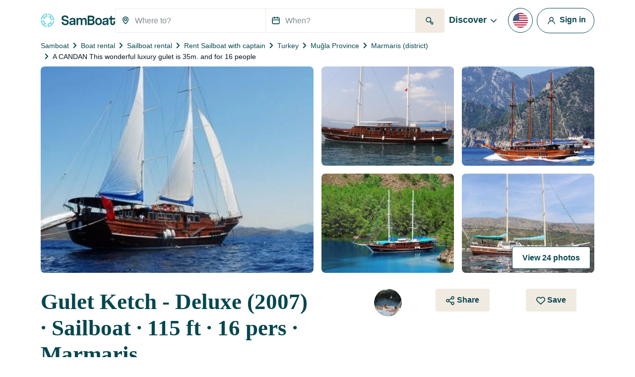

--- FILE ---
content_type: text/html; charset=utf-8
request_url: https://www.google.com/recaptcha/api2/anchor?ar=1&k=6LfJprsZAAAAAIbwoiZPqCZ-3AuxBdyTI4T5ElmC&co=aHR0cHM6Ly93d3cuc2FtYm9hdC5jb206NDQz&hl=en&v=PoyoqOPhxBO7pBk68S4YbpHZ&size=invisible&anchor-ms=20000&execute-ms=30000&cb=ffl3fpuubjjm
body_size: 48767
content:
<!DOCTYPE HTML><html dir="ltr" lang="en"><head><meta http-equiv="Content-Type" content="text/html; charset=UTF-8">
<meta http-equiv="X-UA-Compatible" content="IE=edge">
<title>reCAPTCHA</title>
<style type="text/css">
/* cyrillic-ext */
@font-face {
  font-family: 'Roboto';
  font-style: normal;
  font-weight: 400;
  font-stretch: 100%;
  src: url(//fonts.gstatic.com/s/roboto/v48/KFO7CnqEu92Fr1ME7kSn66aGLdTylUAMa3GUBHMdazTgWw.woff2) format('woff2');
  unicode-range: U+0460-052F, U+1C80-1C8A, U+20B4, U+2DE0-2DFF, U+A640-A69F, U+FE2E-FE2F;
}
/* cyrillic */
@font-face {
  font-family: 'Roboto';
  font-style: normal;
  font-weight: 400;
  font-stretch: 100%;
  src: url(//fonts.gstatic.com/s/roboto/v48/KFO7CnqEu92Fr1ME7kSn66aGLdTylUAMa3iUBHMdazTgWw.woff2) format('woff2');
  unicode-range: U+0301, U+0400-045F, U+0490-0491, U+04B0-04B1, U+2116;
}
/* greek-ext */
@font-face {
  font-family: 'Roboto';
  font-style: normal;
  font-weight: 400;
  font-stretch: 100%;
  src: url(//fonts.gstatic.com/s/roboto/v48/KFO7CnqEu92Fr1ME7kSn66aGLdTylUAMa3CUBHMdazTgWw.woff2) format('woff2');
  unicode-range: U+1F00-1FFF;
}
/* greek */
@font-face {
  font-family: 'Roboto';
  font-style: normal;
  font-weight: 400;
  font-stretch: 100%;
  src: url(//fonts.gstatic.com/s/roboto/v48/KFO7CnqEu92Fr1ME7kSn66aGLdTylUAMa3-UBHMdazTgWw.woff2) format('woff2');
  unicode-range: U+0370-0377, U+037A-037F, U+0384-038A, U+038C, U+038E-03A1, U+03A3-03FF;
}
/* math */
@font-face {
  font-family: 'Roboto';
  font-style: normal;
  font-weight: 400;
  font-stretch: 100%;
  src: url(//fonts.gstatic.com/s/roboto/v48/KFO7CnqEu92Fr1ME7kSn66aGLdTylUAMawCUBHMdazTgWw.woff2) format('woff2');
  unicode-range: U+0302-0303, U+0305, U+0307-0308, U+0310, U+0312, U+0315, U+031A, U+0326-0327, U+032C, U+032F-0330, U+0332-0333, U+0338, U+033A, U+0346, U+034D, U+0391-03A1, U+03A3-03A9, U+03B1-03C9, U+03D1, U+03D5-03D6, U+03F0-03F1, U+03F4-03F5, U+2016-2017, U+2034-2038, U+203C, U+2040, U+2043, U+2047, U+2050, U+2057, U+205F, U+2070-2071, U+2074-208E, U+2090-209C, U+20D0-20DC, U+20E1, U+20E5-20EF, U+2100-2112, U+2114-2115, U+2117-2121, U+2123-214F, U+2190, U+2192, U+2194-21AE, U+21B0-21E5, U+21F1-21F2, U+21F4-2211, U+2213-2214, U+2216-22FF, U+2308-230B, U+2310, U+2319, U+231C-2321, U+2336-237A, U+237C, U+2395, U+239B-23B7, U+23D0, U+23DC-23E1, U+2474-2475, U+25AF, U+25B3, U+25B7, U+25BD, U+25C1, U+25CA, U+25CC, U+25FB, U+266D-266F, U+27C0-27FF, U+2900-2AFF, U+2B0E-2B11, U+2B30-2B4C, U+2BFE, U+3030, U+FF5B, U+FF5D, U+1D400-1D7FF, U+1EE00-1EEFF;
}
/* symbols */
@font-face {
  font-family: 'Roboto';
  font-style: normal;
  font-weight: 400;
  font-stretch: 100%;
  src: url(//fonts.gstatic.com/s/roboto/v48/KFO7CnqEu92Fr1ME7kSn66aGLdTylUAMaxKUBHMdazTgWw.woff2) format('woff2');
  unicode-range: U+0001-000C, U+000E-001F, U+007F-009F, U+20DD-20E0, U+20E2-20E4, U+2150-218F, U+2190, U+2192, U+2194-2199, U+21AF, U+21E6-21F0, U+21F3, U+2218-2219, U+2299, U+22C4-22C6, U+2300-243F, U+2440-244A, U+2460-24FF, U+25A0-27BF, U+2800-28FF, U+2921-2922, U+2981, U+29BF, U+29EB, U+2B00-2BFF, U+4DC0-4DFF, U+FFF9-FFFB, U+10140-1018E, U+10190-1019C, U+101A0, U+101D0-101FD, U+102E0-102FB, U+10E60-10E7E, U+1D2C0-1D2D3, U+1D2E0-1D37F, U+1F000-1F0FF, U+1F100-1F1AD, U+1F1E6-1F1FF, U+1F30D-1F30F, U+1F315, U+1F31C, U+1F31E, U+1F320-1F32C, U+1F336, U+1F378, U+1F37D, U+1F382, U+1F393-1F39F, U+1F3A7-1F3A8, U+1F3AC-1F3AF, U+1F3C2, U+1F3C4-1F3C6, U+1F3CA-1F3CE, U+1F3D4-1F3E0, U+1F3ED, U+1F3F1-1F3F3, U+1F3F5-1F3F7, U+1F408, U+1F415, U+1F41F, U+1F426, U+1F43F, U+1F441-1F442, U+1F444, U+1F446-1F449, U+1F44C-1F44E, U+1F453, U+1F46A, U+1F47D, U+1F4A3, U+1F4B0, U+1F4B3, U+1F4B9, U+1F4BB, U+1F4BF, U+1F4C8-1F4CB, U+1F4D6, U+1F4DA, U+1F4DF, U+1F4E3-1F4E6, U+1F4EA-1F4ED, U+1F4F7, U+1F4F9-1F4FB, U+1F4FD-1F4FE, U+1F503, U+1F507-1F50B, U+1F50D, U+1F512-1F513, U+1F53E-1F54A, U+1F54F-1F5FA, U+1F610, U+1F650-1F67F, U+1F687, U+1F68D, U+1F691, U+1F694, U+1F698, U+1F6AD, U+1F6B2, U+1F6B9-1F6BA, U+1F6BC, U+1F6C6-1F6CF, U+1F6D3-1F6D7, U+1F6E0-1F6EA, U+1F6F0-1F6F3, U+1F6F7-1F6FC, U+1F700-1F7FF, U+1F800-1F80B, U+1F810-1F847, U+1F850-1F859, U+1F860-1F887, U+1F890-1F8AD, U+1F8B0-1F8BB, U+1F8C0-1F8C1, U+1F900-1F90B, U+1F93B, U+1F946, U+1F984, U+1F996, U+1F9E9, U+1FA00-1FA6F, U+1FA70-1FA7C, U+1FA80-1FA89, U+1FA8F-1FAC6, U+1FACE-1FADC, U+1FADF-1FAE9, U+1FAF0-1FAF8, U+1FB00-1FBFF;
}
/* vietnamese */
@font-face {
  font-family: 'Roboto';
  font-style: normal;
  font-weight: 400;
  font-stretch: 100%;
  src: url(//fonts.gstatic.com/s/roboto/v48/KFO7CnqEu92Fr1ME7kSn66aGLdTylUAMa3OUBHMdazTgWw.woff2) format('woff2');
  unicode-range: U+0102-0103, U+0110-0111, U+0128-0129, U+0168-0169, U+01A0-01A1, U+01AF-01B0, U+0300-0301, U+0303-0304, U+0308-0309, U+0323, U+0329, U+1EA0-1EF9, U+20AB;
}
/* latin-ext */
@font-face {
  font-family: 'Roboto';
  font-style: normal;
  font-weight: 400;
  font-stretch: 100%;
  src: url(//fonts.gstatic.com/s/roboto/v48/KFO7CnqEu92Fr1ME7kSn66aGLdTylUAMa3KUBHMdazTgWw.woff2) format('woff2');
  unicode-range: U+0100-02BA, U+02BD-02C5, U+02C7-02CC, U+02CE-02D7, U+02DD-02FF, U+0304, U+0308, U+0329, U+1D00-1DBF, U+1E00-1E9F, U+1EF2-1EFF, U+2020, U+20A0-20AB, U+20AD-20C0, U+2113, U+2C60-2C7F, U+A720-A7FF;
}
/* latin */
@font-face {
  font-family: 'Roboto';
  font-style: normal;
  font-weight: 400;
  font-stretch: 100%;
  src: url(//fonts.gstatic.com/s/roboto/v48/KFO7CnqEu92Fr1ME7kSn66aGLdTylUAMa3yUBHMdazQ.woff2) format('woff2');
  unicode-range: U+0000-00FF, U+0131, U+0152-0153, U+02BB-02BC, U+02C6, U+02DA, U+02DC, U+0304, U+0308, U+0329, U+2000-206F, U+20AC, U+2122, U+2191, U+2193, U+2212, U+2215, U+FEFF, U+FFFD;
}
/* cyrillic-ext */
@font-face {
  font-family: 'Roboto';
  font-style: normal;
  font-weight: 500;
  font-stretch: 100%;
  src: url(//fonts.gstatic.com/s/roboto/v48/KFO7CnqEu92Fr1ME7kSn66aGLdTylUAMa3GUBHMdazTgWw.woff2) format('woff2');
  unicode-range: U+0460-052F, U+1C80-1C8A, U+20B4, U+2DE0-2DFF, U+A640-A69F, U+FE2E-FE2F;
}
/* cyrillic */
@font-face {
  font-family: 'Roboto';
  font-style: normal;
  font-weight: 500;
  font-stretch: 100%;
  src: url(//fonts.gstatic.com/s/roboto/v48/KFO7CnqEu92Fr1ME7kSn66aGLdTylUAMa3iUBHMdazTgWw.woff2) format('woff2');
  unicode-range: U+0301, U+0400-045F, U+0490-0491, U+04B0-04B1, U+2116;
}
/* greek-ext */
@font-face {
  font-family: 'Roboto';
  font-style: normal;
  font-weight: 500;
  font-stretch: 100%;
  src: url(//fonts.gstatic.com/s/roboto/v48/KFO7CnqEu92Fr1ME7kSn66aGLdTylUAMa3CUBHMdazTgWw.woff2) format('woff2');
  unicode-range: U+1F00-1FFF;
}
/* greek */
@font-face {
  font-family: 'Roboto';
  font-style: normal;
  font-weight: 500;
  font-stretch: 100%;
  src: url(//fonts.gstatic.com/s/roboto/v48/KFO7CnqEu92Fr1ME7kSn66aGLdTylUAMa3-UBHMdazTgWw.woff2) format('woff2');
  unicode-range: U+0370-0377, U+037A-037F, U+0384-038A, U+038C, U+038E-03A1, U+03A3-03FF;
}
/* math */
@font-face {
  font-family: 'Roboto';
  font-style: normal;
  font-weight: 500;
  font-stretch: 100%;
  src: url(//fonts.gstatic.com/s/roboto/v48/KFO7CnqEu92Fr1ME7kSn66aGLdTylUAMawCUBHMdazTgWw.woff2) format('woff2');
  unicode-range: U+0302-0303, U+0305, U+0307-0308, U+0310, U+0312, U+0315, U+031A, U+0326-0327, U+032C, U+032F-0330, U+0332-0333, U+0338, U+033A, U+0346, U+034D, U+0391-03A1, U+03A3-03A9, U+03B1-03C9, U+03D1, U+03D5-03D6, U+03F0-03F1, U+03F4-03F5, U+2016-2017, U+2034-2038, U+203C, U+2040, U+2043, U+2047, U+2050, U+2057, U+205F, U+2070-2071, U+2074-208E, U+2090-209C, U+20D0-20DC, U+20E1, U+20E5-20EF, U+2100-2112, U+2114-2115, U+2117-2121, U+2123-214F, U+2190, U+2192, U+2194-21AE, U+21B0-21E5, U+21F1-21F2, U+21F4-2211, U+2213-2214, U+2216-22FF, U+2308-230B, U+2310, U+2319, U+231C-2321, U+2336-237A, U+237C, U+2395, U+239B-23B7, U+23D0, U+23DC-23E1, U+2474-2475, U+25AF, U+25B3, U+25B7, U+25BD, U+25C1, U+25CA, U+25CC, U+25FB, U+266D-266F, U+27C0-27FF, U+2900-2AFF, U+2B0E-2B11, U+2B30-2B4C, U+2BFE, U+3030, U+FF5B, U+FF5D, U+1D400-1D7FF, U+1EE00-1EEFF;
}
/* symbols */
@font-face {
  font-family: 'Roboto';
  font-style: normal;
  font-weight: 500;
  font-stretch: 100%;
  src: url(//fonts.gstatic.com/s/roboto/v48/KFO7CnqEu92Fr1ME7kSn66aGLdTylUAMaxKUBHMdazTgWw.woff2) format('woff2');
  unicode-range: U+0001-000C, U+000E-001F, U+007F-009F, U+20DD-20E0, U+20E2-20E4, U+2150-218F, U+2190, U+2192, U+2194-2199, U+21AF, U+21E6-21F0, U+21F3, U+2218-2219, U+2299, U+22C4-22C6, U+2300-243F, U+2440-244A, U+2460-24FF, U+25A0-27BF, U+2800-28FF, U+2921-2922, U+2981, U+29BF, U+29EB, U+2B00-2BFF, U+4DC0-4DFF, U+FFF9-FFFB, U+10140-1018E, U+10190-1019C, U+101A0, U+101D0-101FD, U+102E0-102FB, U+10E60-10E7E, U+1D2C0-1D2D3, U+1D2E0-1D37F, U+1F000-1F0FF, U+1F100-1F1AD, U+1F1E6-1F1FF, U+1F30D-1F30F, U+1F315, U+1F31C, U+1F31E, U+1F320-1F32C, U+1F336, U+1F378, U+1F37D, U+1F382, U+1F393-1F39F, U+1F3A7-1F3A8, U+1F3AC-1F3AF, U+1F3C2, U+1F3C4-1F3C6, U+1F3CA-1F3CE, U+1F3D4-1F3E0, U+1F3ED, U+1F3F1-1F3F3, U+1F3F5-1F3F7, U+1F408, U+1F415, U+1F41F, U+1F426, U+1F43F, U+1F441-1F442, U+1F444, U+1F446-1F449, U+1F44C-1F44E, U+1F453, U+1F46A, U+1F47D, U+1F4A3, U+1F4B0, U+1F4B3, U+1F4B9, U+1F4BB, U+1F4BF, U+1F4C8-1F4CB, U+1F4D6, U+1F4DA, U+1F4DF, U+1F4E3-1F4E6, U+1F4EA-1F4ED, U+1F4F7, U+1F4F9-1F4FB, U+1F4FD-1F4FE, U+1F503, U+1F507-1F50B, U+1F50D, U+1F512-1F513, U+1F53E-1F54A, U+1F54F-1F5FA, U+1F610, U+1F650-1F67F, U+1F687, U+1F68D, U+1F691, U+1F694, U+1F698, U+1F6AD, U+1F6B2, U+1F6B9-1F6BA, U+1F6BC, U+1F6C6-1F6CF, U+1F6D3-1F6D7, U+1F6E0-1F6EA, U+1F6F0-1F6F3, U+1F6F7-1F6FC, U+1F700-1F7FF, U+1F800-1F80B, U+1F810-1F847, U+1F850-1F859, U+1F860-1F887, U+1F890-1F8AD, U+1F8B0-1F8BB, U+1F8C0-1F8C1, U+1F900-1F90B, U+1F93B, U+1F946, U+1F984, U+1F996, U+1F9E9, U+1FA00-1FA6F, U+1FA70-1FA7C, U+1FA80-1FA89, U+1FA8F-1FAC6, U+1FACE-1FADC, U+1FADF-1FAE9, U+1FAF0-1FAF8, U+1FB00-1FBFF;
}
/* vietnamese */
@font-face {
  font-family: 'Roboto';
  font-style: normal;
  font-weight: 500;
  font-stretch: 100%;
  src: url(//fonts.gstatic.com/s/roboto/v48/KFO7CnqEu92Fr1ME7kSn66aGLdTylUAMa3OUBHMdazTgWw.woff2) format('woff2');
  unicode-range: U+0102-0103, U+0110-0111, U+0128-0129, U+0168-0169, U+01A0-01A1, U+01AF-01B0, U+0300-0301, U+0303-0304, U+0308-0309, U+0323, U+0329, U+1EA0-1EF9, U+20AB;
}
/* latin-ext */
@font-face {
  font-family: 'Roboto';
  font-style: normal;
  font-weight: 500;
  font-stretch: 100%;
  src: url(//fonts.gstatic.com/s/roboto/v48/KFO7CnqEu92Fr1ME7kSn66aGLdTylUAMa3KUBHMdazTgWw.woff2) format('woff2');
  unicode-range: U+0100-02BA, U+02BD-02C5, U+02C7-02CC, U+02CE-02D7, U+02DD-02FF, U+0304, U+0308, U+0329, U+1D00-1DBF, U+1E00-1E9F, U+1EF2-1EFF, U+2020, U+20A0-20AB, U+20AD-20C0, U+2113, U+2C60-2C7F, U+A720-A7FF;
}
/* latin */
@font-face {
  font-family: 'Roboto';
  font-style: normal;
  font-weight: 500;
  font-stretch: 100%;
  src: url(//fonts.gstatic.com/s/roboto/v48/KFO7CnqEu92Fr1ME7kSn66aGLdTylUAMa3yUBHMdazQ.woff2) format('woff2');
  unicode-range: U+0000-00FF, U+0131, U+0152-0153, U+02BB-02BC, U+02C6, U+02DA, U+02DC, U+0304, U+0308, U+0329, U+2000-206F, U+20AC, U+2122, U+2191, U+2193, U+2212, U+2215, U+FEFF, U+FFFD;
}
/* cyrillic-ext */
@font-face {
  font-family: 'Roboto';
  font-style: normal;
  font-weight: 900;
  font-stretch: 100%;
  src: url(//fonts.gstatic.com/s/roboto/v48/KFO7CnqEu92Fr1ME7kSn66aGLdTylUAMa3GUBHMdazTgWw.woff2) format('woff2');
  unicode-range: U+0460-052F, U+1C80-1C8A, U+20B4, U+2DE0-2DFF, U+A640-A69F, U+FE2E-FE2F;
}
/* cyrillic */
@font-face {
  font-family: 'Roboto';
  font-style: normal;
  font-weight: 900;
  font-stretch: 100%;
  src: url(//fonts.gstatic.com/s/roboto/v48/KFO7CnqEu92Fr1ME7kSn66aGLdTylUAMa3iUBHMdazTgWw.woff2) format('woff2');
  unicode-range: U+0301, U+0400-045F, U+0490-0491, U+04B0-04B1, U+2116;
}
/* greek-ext */
@font-face {
  font-family: 'Roboto';
  font-style: normal;
  font-weight: 900;
  font-stretch: 100%;
  src: url(//fonts.gstatic.com/s/roboto/v48/KFO7CnqEu92Fr1ME7kSn66aGLdTylUAMa3CUBHMdazTgWw.woff2) format('woff2');
  unicode-range: U+1F00-1FFF;
}
/* greek */
@font-face {
  font-family: 'Roboto';
  font-style: normal;
  font-weight: 900;
  font-stretch: 100%;
  src: url(//fonts.gstatic.com/s/roboto/v48/KFO7CnqEu92Fr1ME7kSn66aGLdTylUAMa3-UBHMdazTgWw.woff2) format('woff2');
  unicode-range: U+0370-0377, U+037A-037F, U+0384-038A, U+038C, U+038E-03A1, U+03A3-03FF;
}
/* math */
@font-face {
  font-family: 'Roboto';
  font-style: normal;
  font-weight: 900;
  font-stretch: 100%;
  src: url(//fonts.gstatic.com/s/roboto/v48/KFO7CnqEu92Fr1ME7kSn66aGLdTylUAMawCUBHMdazTgWw.woff2) format('woff2');
  unicode-range: U+0302-0303, U+0305, U+0307-0308, U+0310, U+0312, U+0315, U+031A, U+0326-0327, U+032C, U+032F-0330, U+0332-0333, U+0338, U+033A, U+0346, U+034D, U+0391-03A1, U+03A3-03A9, U+03B1-03C9, U+03D1, U+03D5-03D6, U+03F0-03F1, U+03F4-03F5, U+2016-2017, U+2034-2038, U+203C, U+2040, U+2043, U+2047, U+2050, U+2057, U+205F, U+2070-2071, U+2074-208E, U+2090-209C, U+20D0-20DC, U+20E1, U+20E5-20EF, U+2100-2112, U+2114-2115, U+2117-2121, U+2123-214F, U+2190, U+2192, U+2194-21AE, U+21B0-21E5, U+21F1-21F2, U+21F4-2211, U+2213-2214, U+2216-22FF, U+2308-230B, U+2310, U+2319, U+231C-2321, U+2336-237A, U+237C, U+2395, U+239B-23B7, U+23D0, U+23DC-23E1, U+2474-2475, U+25AF, U+25B3, U+25B7, U+25BD, U+25C1, U+25CA, U+25CC, U+25FB, U+266D-266F, U+27C0-27FF, U+2900-2AFF, U+2B0E-2B11, U+2B30-2B4C, U+2BFE, U+3030, U+FF5B, U+FF5D, U+1D400-1D7FF, U+1EE00-1EEFF;
}
/* symbols */
@font-face {
  font-family: 'Roboto';
  font-style: normal;
  font-weight: 900;
  font-stretch: 100%;
  src: url(//fonts.gstatic.com/s/roboto/v48/KFO7CnqEu92Fr1ME7kSn66aGLdTylUAMaxKUBHMdazTgWw.woff2) format('woff2');
  unicode-range: U+0001-000C, U+000E-001F, U+007F-009F, U+20DD-20E0, U+20E2-20E4, U+2150-218F, U+2190, U+2192, U+2194-2199, U+21AF, U+21E6-21F0, U+21F3, U+2218-2219, U+2299, U+22C4-22C6, U+2300-243F, U+2440-244A, U+2460-24FF, U+25A0-27BF, U+2800-28FF, U+2921-2922, U+2981, U+29BF, U+29EB, U+2B00-2BFF, U+4DC0-4DFF, U+FFF9-FFFB, U+10140-1018E, U+10190-1019C, U+101A0, U+101D0-101FD, U+102E0-102FB, U+10E60-10E7E, U+1D2C0-1D2D3, U+1D2E0-1D37F, U+1F000-1F0FF, U+1F100-1F1AD, U+1F1E6-1F1FF, U+1F30D-1F30F, U+1F315, U+1F31C, U+1F31E, U+1F320-1F32C, U+1F336, U+1F378, U+1F37D, U+1F382, U+1F393-1F39F, U+1F3A7-1F3A8, U+1F3AC-1F3AF, U+1F3C2, U+1F3C4-1F3C6, U+1F3CA-1F3CE, U+1F3D4-1F3E0, U+1F3ED, U+1F3F1-1F3F3, U+1F3F5-1F3F7, U+1F408, U+1F415, U+1F41F, U+1F426, U+1F43F, U+1F441-1F442, U+1F444, U+1F446-1F449, U+1F44C-1F44E, U+1F453, U+1F46A, U+1F47D, U+1F4A3, U+1F4B0, U+1F4B3, U+1F4B9, U+1F4BB, U+1F4BF, U+1F4C8-1F4CB, U+1F4D6, U+1F4DA, U+1F4DF, U+1F4E3-1F4E6, U+1F4EA-1F4ED, U+1F4F7, U+1F4F9-1F4FB, U+1F4FD-1F4FE, U+1F503, U+1F507-1F50B, U+1F50D, U+1F512-1F513, U+1F53E-1F54A, U+1F54F-1F5FA, U+1F610, U+1F650-1F67F, U+1F687, U+1F68D, U+1F691, U+1F694, U+1F698, U+1F6AD, U+1F6B2, U+1F6B9-1F6BA, U+1F6BC, U+1F6C6-1F6CF, U+1F6D3-1F6D7, U+1F6E0-1F6EA, U+1F6F0-1F6F3, U+1F6F7-1F6FC, U+1F700-1F7FF, U+1F800-1F80B, U+1F810-1F847, U+1F850-1F859, U+1F860-1F887, U+1F890-1F8AD, U+1F8B0-1F8BB, U+1F8C0-1F8C1, U+1F900-1F90B, U+1F93B, U+1F946, U+1F984, U+1F996, U+1F9E9, U+1FA00-1FA6F, U+1FA70-1FA7C, U+1FA80-1FA89, U+1FA8F-1FAC6, U+1FACE-1FADC, U+1FADF-1FAE9, U+1FAF0-1FAF8, U+1FB00-1FBFF;
}
/* vietnamese */
@font-face {
  font-family: 'Roboto';
  font-style: normal;
  font-weight: 900;
  font-stretch: 100%;
  src: url(//fonts.gstatic.com/s/roboto/v48/KFO7CnqEu92Fr1ME7kSn66aGLdTylUAMa3OUBHMdazTgWw.woff2) format('woff2');
  unicode-range: U+0102-0103, U+0110-0111, U+0128-0129, U+0168-0169, U+01A0-01A1, U+01AF-01B0, U+0300-0301, U+0303-0304, U+0308-0309, U+0323, U+0329, U+1EA0-1EF9, U+20AB;
}
/* latin-ext */
@font-face {
  font-family: 'Roboto';
  font-style: normal;
  font-weight: 900;
  font-stretch: 100%;
  src: url(//fonts.gstatic.com/s/roboto/v48/KFO7CnqEu92Fr1ME7kSn66aGLdTylUAMa3KUBHMdazTgWw.woff2) format('woff2');
  unicode-range: U+0100-02BA, U+02BD-02C5, U+02C7-02CC, U+02CE-02D7, U+02DD-02FF, U+0304, U+0308, U+0329, U+1D00-1DBF, U+1E00-1E9F, U+1EF2-1EFF, U+2020, U+20A0-20AB, U+20AD-20C0, U+2113, U+2C60-2C7F, U+A720-A7FF;
}
/* latin */
@font-face {
  font-family: 'Roboto';
  font-style: normal;
  font-weight: 900;
  font-stretch: 100%;
  src: url(//fonts.gstatic.com/s/roboto/v48/KFO7CnqEu92Fr1ME7kSn66aGLdTylUAMa3yUBHMdazQ.woff2) format('woff2');
  unicode-range: U+0000-00FF, U+0131, U+0152-0153, U+02BB-02BC, U+02C6, U+02DA, U+02DC, U+0304, U+0308, U+0329, U+2000-206F, U+20AC, U+2122, U+2191, U+2193, U+2212, U+2215, U+FEFF, U+FFFD;
}

</style>
<link rel="stylesheet" type="text/css" href="https://www.gstatic.com/recaptcha/releases/PoyoqOPhxBO7pBk68S4YbpHZ/styles__ltr.css">
<script nonce="L8qPImVPccOg4xbRrH5zqg" type="text/javascript">window['__recaptcha_api'] = 'https://www.google.com/recaptcha/api2/';</script>
<script type="text/javascript" src="https://www.gstatic.com/recaptcha/releases/PoyoqOPhxBO7pBk68S4YbpHZ/recaptcha__en.js" nonce="L8qPImVPccOg4xbRrH5zqg">
      
    </script></head>
<body><div id="rc-anchor-alert" class="rc-anchor-alert"></div>
<input type="hidden" id="recaptcha-token" value="[base64]">
<script type="text/javascript" nonce="L8qPImVPccOg4xbRrH5zqg">
      recaptcha.anchor.Main.init("[\x22ainput\x22,[\x22bgdata\x22,\x22\x22,\[base64]/[base64]/bmV3IFpbdF0obVswXSk6Sz09Mj9uZXcgWlt0XShtWzBdLG1bMV0pOks9PTM/bmV3IFpbdF0obVswXSxtWzFdLG1bMl0pOks9PTQ/[base64]/[base64]/[base64]/[base64]/[base64]/[base64]/[base64]/[base64]/[base64]/[base64]/[base64]/[base64]/[base64]/[base64]\\u003d\\u003d\x22,\[base64]\x22,\[base64]/DtFzDkGzDvQrCl3cOGWF/[base64]/DqioVLm0iD8OUVTbDqhTCukUEUXQhXMOTw5vDjsK3WMKaw6g/AsKhBsKtwrU9wpYBR8Kfw5kAwrDCmEQiZlcEwrHCkHLDp8KkMUzCusKgwpwNwonCpyLDkwAxw4czGsKbwp4Lwo02En/CjsKhw7kpwqbDvAHChGp8FWXDtsOoFi4ywokvwq9qYQvDqg3DqsK0w5o8w7nDikIjw6UMwpJdNkXCkcKawpAjwocIwoR0w4FRw5xYwrUEYjw7wp/CqTnDt8KdwpbDmnM+E8KNw67Dm8KkPFQIHRbCiMKDag3DhcOrYsOXwrzCuRFCBcKlwrYcKsO4w5dvT8KTB8KQZ3N9wonDtcOmwqXCqHkxwqpmwoXCjTXDkcKqe1VLw49Pw61sKy/[base64]/[base64]/CmW4Kw40aT8OIYMOdw4/ChRPDvHoiFMOSwoBAfsKiw6fDvMKJwpZRHVU7wrjCsMOkSyZNYiHCpAUHSMOoV8KaIA0Mwr7CrDXDj8KQRcOdRMKVEMO/ccK/KsOEwpZRwrdLBTPDkkECLVHDuh3Dljk5wpEcJAZWdigvJA/ClcK9U8OvBsOPw6rCpX/CkxDDhMOywrHDmV5hw6bCusOPwpUtJcKGRsOPwpPCn2rCsirDuhwgXMKHVl7DnBZUN8KVw7Msw7AEPcOwVgQIw6LCryVHSiomw7DDpcKzHjfCrcO/[base64]/w7BSPwAfwpXCgUzCjyt8wqHDglXDvw/CoUV6wqE9woTDujoJd3jCjV7Cg8Omwqx5w6FYQMKWw6TDmiDCosOfw5AAw47Ck8Omw6vChy/DsMKww50VS8OzXyLCo8OQw6JibG11w50GT8ORwrHCpnLDsMOBw5zCk0nCi8O6dnHDoGDCpjfChBRvNsKuZ8K/aMK7U8KFw7tlQcK3aWlbwp1OH8Kvw57Dlj1aA0dVdEIww6DCocKvw7IcXcOFGDk+XRJafMKbHnl3AARpCiJAwowdY8O5w4U/wo/CjcO/[base64]/DkRMEwpLCicOMFcKUw6s7wqdDwpbCjsKeP0N7FypXwpvDgsKow4YiwqPCnVrCsjQHJxXCpcKzUDrDucK7O27DnsKzenjDqR/DtcOOJgPCmSvDu8KVwr9cSsOYPmlvw5hnwrXCi8Osw79KNF8Gw7fDvMOdBsOHwpnCisOww7ldwqMdOBReOiTDgcKmUGXDj8OEw5XCiWrCuiDCqMKHC8K6w6V3woDCgnB3HwYtw7zCsTrDicKkw6LCqXkNwqg4w6REacOMwrnDssOSOcKcwpNlw65/w50PGBN0AAvCi1HDnXvDqsO7H8KcDCkIw4J4DcOFSSVjw6PDm8KiTkfCk8KpND5OZsK7fcOgGHfDr20Iw45PIlLDiFk9Fy7DvcKwDsO/wp/[base64]/CpSo/[base64]/QsOUw5zDlxZGw4tkw4AIXsKaVArDk8Kxwr/CmyLDm8KOwpbCgsOAEkwJwpPDpMOJwpfDtGBRw6pBW8Kww4wVA8Ouwo5/[base64]/[base64]/DpMOETcKBwrPCmxLDj1MPw7zDtg5ccxRdPg/[base64]/Dq8OEF8OIZcOKC8Kcw5PCuUHDoBrDkcKUVsKew5FdwrPDkE1Ec2HCvEjDpUMMTEV4w5/CmWbDpsOMFxXCpsK9fsKjWsKpRUbCk8O5w6bDkcKYUBnCqH/CrzMcwpjDvsKUwoPCtsOiwpEpclvCjcKwwqgpasOXw6LDgS3Ds8OmwoPCk2lzS8KKwrI9D8K/wqPCs3p/EVLDvBYtw7rDkMKfw50nQT7CvlV/w7XCn3IbAG7DvmNla8OLwqlDIcOjaAxdw63CtsKOw5PDoMOiw6XDgWrDi8ODwpTCl0nClcORw6DCjsK3w4VfFB/DqMOTw6bDh8OpJRQcKTPDiMOPw7YnbcOMUcKkw7JXV8Kfw5NuwrbCgMO7w7fDr8KBwpXCj1PDpz/Cj3jDvMOha8K7RcOAVsKqwrvDs8OHd3vCggdDw6E9wphAw7PDgMKpwqNMw6PCtGVoWEILwoUrw7TDrA3ClXtdwp7DpxxDK1nDsHJZwrLCki/DmsOySllJNcOAw4fCvMKTw7w9MMKkw7TCtzDCumHDinYhwrxPUVgCw6JXwrdUw7glScKAezjCkMOvcA3DkHXCtQTDu8Onaygvw6HCt8OATxnDnMKDW8KIwrI9W8Oiw4ttaH5jWSEewqXDvcOuYcKFw43Dl8OaUcOUw6kOD8KHFVHCq1HCrWDCmsKuw4/CpBY+w5ZBMcKebMKiUsK3NsO/cQ3DnMOJwrAyAxDDjTs/w4PCnhQgw4djVmhsw78uw5tOwq7CnsKbZMKxVikRw7M1C8Kvwo7Cs8OJUE7DqE0Rw4g9w67DmcOjQ3PDg8OAd1rDosKKw6zCqsOHw6bCvsOeWsOCEATDs8OIAcOgwqtneDfDr8OCwq0ZacKxwoXDuxgsRcO4ccKtwr/[base64]/wovDlsK3C8Oow6NRVcKXYsKVw5hCJcOMwoQ5XMK8w7LDjjE0JEXCt8OGb2gPw6VGwobCpMKPFsK/woN0w4vCvMO1D1snB8KaBsOiwqXCrFzCvMKMw5zCtMO0NMO0wqnDtsKbSSHCj8KAK8O0w5QLDSJaAcOJw58lIcOKwoDDpB7CjcKhGS/DkCnDiMKqI8KEw6vDrMKUw4NDw6Mpw61ww6QuwpvDnUxxw4vDmMKfSWlKwoIfwq5/w4EVw4AeGcKCwpzCozh8JMKBZMO7w4jDkMKJF1fCpBXCocO7GsKdWgPCucOHwr7DqsOEB1rDkVwywpg9w4jChHVLwpAub17DjsKdJMOeworDjRgOwqFnDyrCjjTClF0aMMOcAhjDjhvCm0/Dm8KDTsK6IUbDrcKXNHtVKcKBcXTDt8KjdsK0fMK/woB4NTDDlsKyXcOuFcO7w7fDr8Kiw4jCqTLCu21GD8OpZD7DiMK6woAbwoXCsMKQwqHCmx0jw5sCwobCiFvCgQddHG1oFsOJw5zDj8OMWsKXeMOsF8OjaHIDfTRYXMKDwqE0G3rDpMKTwqHDvFUrw6rDqHlDNsK/AzDCisKYw63DjcK/XCNJTMK+c3jDqj4pw7vDgsK+L8KAwo/Dt0HCpk/[base64]/Cnw/DmsKgPDxFBsO/GsK2w6zCg8KrXHMEwp8Lw6rCicODeMOwWcKPwpQMbjvDsnkFRcO/w6pLw4vDvcODTsK/woDDgjpCG0LDocKYw6TClTDDmsOzR8ObKsOVaTHDscK+w5vCjcKXwr7CtcKpdC/DvDBnwp4cZMKkC8OZSxzCozkmYj4RwrLCkmkxWxh5T8KWBsKewoQBwphKSsOyORXDs2LDqcOZZVDDmTZBM8KCwr7Cj0vDv8Ktw4pEXhHCosK0woXDlxoZwqPDrFHDn8Oow7DCqSbDm0/[base64]/wrPCsMOEBBF6wroUw616YBnDjMObw5wNUsO4wobDiAxeNcOnwrXDuE8Pwo9sFMOhUU3CglbDgsOGwoVEwrXCtMO5wrzClcKAL0DDisKaw6sPacO/wpDDn1Isw4AmMRR/wqFOw6/[base64]/w4cFcGUhwoPCoMOMwpzCscOySRocwrcLwpJgw6nChjZywoZEwqDCi8OzZsKww4rCrHrCqMKuez8jZ8KVw7/CnX8+SS/DhVnDkR5XwpvDtMKneDTDlgMpAMOWwo/Dt1LCmcOswrF7wo19dGwgLV9Qw7TCi8OUw65ZGD/DqjnDocKzw7XCjjDCq8KqMx7ClMKxCsKNVMKHwpvCpwzCmsKQw4/CqSTDisOfw5vDsMOCw5dJw50FT8OfbBPCpcK1wp/DlmLCkMKDw4/CrSJYHMOiw7XDny/[base64]/Dl8OqP8OgYsKTw7IWwrzDmxVJFUjCoBIUFzTCicKGwp/DtMOSw5vDg8ODw5nDvFd8w7fCmMKQw5XDuGJFA8OwJRMyXWHDmB/Djl/CjMK4V8O/[base64]/[base64]/cMKUZcOywpd/Nk4GAMKawrDCki/[base64]/[base64]/[base64]/QGHClMOKOsKwZsKCKsOMacOpQcOQLMO0w7bDsisrRcKXUD4jw6TCk0TClcO/wqnDoSTDgyt6wp4nwrfCqhsPwp7CosKxwrTDnnnDuVLDiT/CvmEyw7XCgGwoNMKLeynDjcOMIMK5w7XChxI0XsKEHmXCokLCkyg7wotAw7HCtinDslPDsFjCrnBxRsOMEMKWKsOlWnnDv8OGwrdEw4DCicO8wozCpsKvwp/Dn8OJwqbDjcOZw74/V1RNZHvCi8KANEorwohlw5h0wpXCozrCjsOYCHXChDfChUzCsG49aS7DnQtRcAI3wpgmw6M3ajfCvMO5w7fDtcK3Cx9rw5dXOsKzw4EUwplBcMKNw5nCgws5w4NJwo3DhSZ3w6B2wr3DsADDvEXCrMKPw6nCncKRMcOawqnDky0MwpwWwrhNwptlXMOdw7xuBV1zFh/[base64]/[base64]/[base64]/CtsOswqLDiSzDicKFaWZcFRA1wowSw4HDrD/[base64]/DmMOOw63ClEnChEnChhfCvinDocOCwqciCMOGGsKZLsKnw6Iiw7xfwrUHw4Mtw7oxwp8oIHJHS8K8wq8Uw5LCgzQ2OgQcw6HCgGwkw60dw7wfwqDCm8Omw5/CvQtJw6E/[base64]/dsKNw4ITw6w7fFBlasKAwrMiwp/Dj3gNcjbDjANFw7vDjMOow6stwq7CqUZJSsOiVMKAVlMvwoQ8w5PDksOoNsOowoQZw5wtUcKGw7cxay9gGMKkIcKHw6/DscOwdsOXWj3DnXRnKA4MQTRbwp7Ch8OBPMKkEcOPw57DmhbCgX7CkR07w7tvw6bCujsNJk1hUMO5CBBgw47DkFbCsMK2w69LwpLCgcOFwpXChcKTw40MwqzChnR2w6zCrcKlw5bCvsOYw7vDmxwMwpxew7fDlcOXwrfDtUTDlsO0w6pBCAgTHFTDim1RVD/[base64]/DqMKDdMOKEF0sw5fCi8K1woQyMG9Hw63Dg0vCm8OSbcKNwp8VST7DnBHCt0Jpw51UPAs8w4YIw4PCoMKrQlXDrgbCv8KcTCHCrhnCucOZwo9xwq3Ds8OKLT/DiU8tbT3DjcK6w6TDqsO2wroHC8O3ZcKLwrFLDi4STsOJwpx8w5NfCDQ9OjQLW8Ofw4lcXwUPEFDChMOmPsOMwqnDkF/DhsKOQSTCnzvColUEW8OBw6Fcw7TChMKVwrgqwr1Iw7oUSDovEzgVOmnDrcKIN8KJBSUwN8Knw78nHcKqwrRPacKXGCFGwpZ7MsOJwpTDu8OAQhIlwp9kw63CoBbCisKuw55OAjDCnsKXwqjCqhVGDsK/wonCgWbDpcKOwoYkw6NfFEfCv8KmwpbDoSPCk8KDTcKGIlJZwrjCmTU3Sh8zwo1xw6vCj8OowqfDosOBwrLDs3PClMKow7YCwpkOw5xkQsKGw7bDsnzCv1LClg0aE8OiOcKBDE0Sw4A/TcOAw5MJwppldsKZw4VBw6kFXMOCw5ImXMKpFcKtw7oIwrVnN8KBwpU5XTIqLkxMw5hiLU/Dnw95wqvDgVTDsMKTfwrCkcOQwo/DhcOiwqcVwplwPzwhEgZ3PMO/w6oWRHAuwopuYsKCwrnDkMOOOzjDj8KZwqlGAibClD4wwqpgwrhEFcK7wr7CpD86RsOFw7EfwpXDvwTCucOxOcK6H8OWLAHDhSLDv8OPw5DCo0k2f8Omwp/CrMOoQyjDvcOHwqpewoDDosOVT8OUw67CocOww6fCusKRw7bCjcOlb8KCw7/DjWZFBm/[base64]/CA7DiXQkaVECw5Nkw6twCsKOHMK5K0DClcKWd8KPIMKoeWrDpWhrLzpfwqJOwoYpNFUCBURYw4PCvMOPE8Osw5bDiMOxL8K0w6nCnAwxJcK6wr4ZwrgtXnLDkyLCisKUwpvCl8KnwrDDvlhBw4bDsz4tw6U9RUhpasKLdsKKJ8OKwobCpcKwwp/CnMKLGmJrw5hvMsOCw6zClkw/ZcOnWsOiXMOnwqfCpcOqw6/[base64]/CgyrChQfCisKRwoPDk8OsA8OudsONwqYKBcKmwq9Ew5dIwpVDwrlHLsO8w4PCrjDCmsKHTEgYJsK4wrjDkQVowrdCYcKMGsOOXzzCgHtVKELCtDJSw6U5fsO0L8K8w6jDj1/CsBTDmsKVWcObwq/CsWHCh17ChHvCozhqBMKZw6XCqC0cw7trw7PCgkV8JnASPCgEwp7DkwPDgcOxeDvClcOgdjtSwrwLwq1Rwp1YwozDqRY1wqLDnwPCq8OgI0nCgAUSwpDCqDY4JXzCjCAITMOlbUTCvGwxw7LDmsOwwpoRQUfCn3U5FsKMNcO/wqDDtgvCoF7Du8OKXcKSw5PCu8O+w7h7AhrDuMK7XcKJw6JaNsOpwoUkwpLCq8KHOsKNw7VYw7UnS8ObdXbCgcObwqNtw5DCjsKaw7bDm8O1PE/DrsK0MUXCq0vDtE7CisKYwqhxIMOcC35JG1RDPWtuw67CkQtbw5/CsGzDgcOEwq0kw5TCjUAZBAfDhkNmD3PDg28twpAPWjXCv8KOw6jCrD5ywrdjw4DDkcOdwoXCtXHDscO7wrQNw6HClcOvScOCMxsxwp0CJcK6JsKwTC0daMOlwqzCgy/[base64]/[base64]/CrUDCri8YwqnCkh5CeMOsAcKIw6XCvmZxwpXDmUfCtkTCq0/CqlzChSvCnMKKwpsOBMKTeCnCq2rCo8OAAsOgUkLCoE/[base64]/Cv8Kxw6rDtcKGTxIocMO8wqHCuX/CksOZRMKawr/Do8Okw7jCrjfDu8K/wqVHJMOfI10MOcOrLUDDt1w4SsO1a8Kjwq1tJcO0w5rDl10OfVEvw7N2wo/Dm8Oqw4zCj8KwdV5TbsKXwqcAw5/CiFc6Y8KDwofCs8OQHipBK8Ojw59AwrLCkcKdclvCu13CsMKTw6xxw6vDjsKJQcK1DgDDtcOkI0zClcOrwqrCnMKIwqhmw6HCnsKIZMKhT8OFTX/DhsKUVsKjwowQWhpBw7LDuMOoIH8ZM8OEw4Y0wqvCuMKdCMO0w7Apw7Q/eUdtw5NWw7JAHzZcw7B8wpTCucKkw5/CisOvLHjDvVXDh8Oxw5E8w5VNw5kgw6okwrklwpvCo8KgRsKudsK3e2QZw5bDmcKew7bCvMK6w6B8w5/Cv8OcayckEsK6I8OjO2gEwoDDtsO1MsK4Xm9LwrfDvkDDoE1MAsKGbRt1wprCu8K1w6jDrn5VwqJawoPCrXXDmjjClcOjw53CiA9/X8KdwpfCmg3Cuzobw7hmwpHDjMOgNwlGw6wkwrLDkMOow5ETIUTCncKcI8K6DsKXETlGUQ5NHsOrw5MxMiHCs8Kpa8KlbsKZwrjCpMOrw7dqdcOPVsK/[base64]/CjMOsD8K0TcKLX8OsQcO3FsOgw4LClEBOw6F4UmkZwqR/wpxFNHlgKsKsKMO0w7zDvsKzIHrCkjMNXAPDlDDCkgjCpMKIQMKvU2HDvwpASMOEwrvCmsKHw6wNCQd7wp1BYDjCvDVwwpV7wq5cwrrCqybDnsONwq/[base64]/Cj8KPWzJMVQ0ZYsKiw7Znw79UMgPDmUZjw43CoAhlwoLCnR/DjMOjeC5BwqlQXFknw6RIRsKXfMK7w71qKsOoRiDCvX5YMDfDpcOhI8KXcn4/QFvDscO8E2zCrGPCk1nDjX5nwprCvsOqZsOcwoHDncOXw4XDtWYFw73CnQbDvyTCgSxxw7wDw7HDrsO/wrnDsMKBSMK9w77Du8ONw6bDvnpaMxXCucKvRsONwqdeJ31pw59mJW/DmMOkw5jDm8OMN3zCghrDpmvChMOIwpkeQgXChcOUw65/w7fDlQQIL8Ktw4kyAwfDilYQwr/Cm8OrCMKOGsK5woJCb8OIw5DCtMOjwqdoMcKZw6jDrFt9BsK8w6PCj1zDh8OTZyZ9JMO9IMOkwohQBMKRw5wrTHk5w5V3wok9wp7Cry3DmsKiHC0Mwoobw5QhwogMw6ZEGMKHRcK6bsOUwoA/w59nwrfDpz96wqddw4zCnHzCqDkDTTVgw4p3KcKTwrnCssOlwpzDisK+w6UfwqBow5Ftw4MkwpHClkLCm8OJdcKKTypRU8KKw5VEe8OOcR1+X8KVSlvCihxVwoxQVcO8dGrCpnTCpsKRN8Oaw4vCqlDDtSnDoiN4EcOww4/Cs2ZaRwDCr8KuOMKGw4Auw7Zdw7jCnMKTM3kYC1RYHMKgY8O2esODSMO6aRNvOj91w5gGPMKeP8KGbsO7w4nDksOqw6YzwqbCvw0ew64dw7PCqMKuNsKhE0cjwqbCu0AMYhF/[base64]/Cr28YOcKTwp3DvVDCuEtsAcKHckTDiMK1WCDCqW/DjcKcHcK5wo9RMH7CribCoWkZw5LDrAbCisOowp1TTCAqGQpOdV0VGMOMw4YEcGjDjMKUw6TDiMODw6rDjWXDusKxw4LDrcOdwq8GS1/DgkQqw6DDkMOQBMOCw7vDtz7Cm0QYw5wQwqtHbsOjw5bCoMO/SRBsJTnDmxNSwq7DpcKlw7t+SWLDiVQ7w61LXcOJwrbCsUM6w5lWdcONwrYFwrYmeQNLwq4xHhkdIxzCjcOnw7ATw4/CtnhUGsKDb8KqwpFzLCbCkgAyw7IOC8OJwq0KEk3DhcKCw4MKcy0+wqnCkAsSM3xawrV4XMO6d8OeaSFAWsOlN37DiXPCvWUlHBVDdMONw7/Dtmhmw794B28zwoVXYkDCriXCm8OKcFtqQMO2L8O5wpIyw7XCscKPek5tw5zCmQxdwoIlCMKCdDQUeAooccKiw4HDvcOXwrvClcOuw5lHw4daTjzDqsKteEvCkm5GwphkS8Kvwp3CvcKhw5bDrMOcw4A2wpUrw7vDrMKKLsOmwrbDrlNoZFbCgsOew6ZZw7scwpo8wp/CtwMSbF5tW11rbsOhDMOgd8O/woHCrMKNQcKBw41ewpckw5YIGhbClD41eT7CozLCm8KMw77CvlNHT8O4w7jCtsKJRcOrwrbCmU9lw6bCtG0Ew4RbFMKPMGnCj1BJW8OzAMKSA8Kww7ICwrMKdcOSw6bCscOeTl/DusKJw4TCtsKjw7xFwoM4VnUzwpnDomopZ8K5V8K/RcO0w6srBznCsW5CG3tzwrjCksO0w5x2VsOAdxMfOR87fcODTQk0CMObWMOsDXIdR8KWwobCo8Oswp/ClsKKdw/Dj8KlwpnDhTscw6l5wonDhADDglfDiMOuw5LDvGIae0J1wpRYAk/[base64]/[base64]/CmjPClzUHwp4NwrfCpsOwwqPDkFB/V8ODAsOJYwdIbzDDgBDCkcKuwprDtCtww5PDg8KREMKCN8OoRMKewrbCmUHDmMObw5hfw6pBwqzCnR/CiDwwMsOOw7fCoMKJwoVJZ8Omwr/CrMOpEBDDsz3DvSzDt30kWm7DocOnwqFVAmDDoXNXLUYCwq9Uw6zDrThQb8OFw4BXfsKgSAgjw5p9N8OKw6U6wrwLJ3x6EcKvwod8J2XCr8O4V8KPw6cMLcObwqk2KELCkFXCvTPDkCzCgEwbwqh3csOYwpk0w5osa0fDj8OWCcKSwrzDrXLDuj5Rw4/Dgm/DuFXChMO7w5HCrDoyTEjDq8OrwpMgwolaJsKGM2zCnsKvwrXDiDMSAXvDtcONw7V/[base64]/wofCiSDCoMKFCsKuw75JwoEFEw8Yw4hKwrZuEsO3YsOLd0R4wovDv8OVwoDCp8OCDMOxwqbDg8OlRcKUCUzDvAvDnR3CuGbDnsO7wr3DlMO3w7DCimZuMDU3UMK4w7PCpzEJw5ZGaQfDhjfDm8OlwqPCpjDDvnbCkMKWw53DssKPw4/Diw84f8K9V8KRIwfDhjbDrWHDisKaTB/Cmzpkwq57w5/CpMKPKlJjwqQww63Ci2DDgnfDuR7DvcK4cCHCrkkSZ1xtw4Raw5jCn8ODOhVWw6wTRXF1Sn0QATvDjsK4wp/DnFPDpWEVMw1pwqzDsi/[base64]/DiMKww6PCh8KMwpJUwrLDm8OXVzc3wqfCrn/CgsKOwrwXH8K7wpDCqsKEJQLDlMKhTm7Cox0+wp/Diggow6dAwroCw5MSw4rDrsOsO8K3wrRiSB5hAsOSw7ERwq02J2ZbGjLCkQ/ChkApw4XDkThBLVEHwo15w6bDu8OoAcKzwojDoMKuKMOXNsOowrMxw7TCpGN/woZTwpZyE8OBw6zCmMK4ex/CrcKTwqJDIcKkwprCgMKhVMKBwoBnNhDDq2h7w4zCsTLCiMOnY8O0bgd1w5DDnDoywq5ibcKlMEPDscKKw4I6woHCg8KiVsObw5c5McOPL8OywqRMw4RFwrrCnMOPwpd8w4jDssKJw7LDmMKqN8Kyw5kFUgx/csKDFUnCoFLDpALDgcOlJls3wpsgw70Bw5fDkTFOw6vCusK9wqojGsOQwqrDqgN1wpF5SVvDkF0Aw7pmHAFyewTDpD1rF11Hw69Cw7dvw53CqsO6w4/[base64]/[base64]/DgcKXwr9aEVrCgXxMw7PDkg7DmMOAGsKiUsOKccOCJhrDtUc9NcKtasOfwpbDvVJrHMOZwrhOOgbCusKfwq7Dp8OvGmEwworCpn/Dohsaw5gow7VhwpXCpxcow6Iqwqhlw5bCq8Kmwqh7PyJzEnMnQVTDqH7ClsO0wp1kw7xlV8ODwotDFjp+w7Fcw5LDg8KOwqdtWlLDrcK1KcOrN8K6w4TChsObRkPDox12I8KxUMKawpXChnF2KjUlGsONaMKiBcKkwqhrwq/[base64]/wq8GwrzCpR/Dugs3w7PDoVTCux3DucOBwq4CFQZGw5l5NsKGUcKlw6nClm7Cvw/DlxPDg8O3w4vDscKaYsOxKcO/w7hiwrFGEjxrNMOAHcO/wqgVX3JRNUgNT8KHDHlYfQzDl8KNwqA8wrIjDBvDgMKVZsO/IMO+w7jDp8K/Ty8sw4jCsQ1wwrF5C8KgfsOzwpjCql/CtsOtbcKowp4ZEUXDocKbw79bw5FHwrzCjMO6EMKsZgN5esKPw5HDvsOFwpgUWsOHw4XCpsO0ZhpBNsKrw4ccw6N+V8Odw4cbw640QsOpw4AgwotHL8OJwro9w7PDmjbCt3LCvMKxw4Q1wpHDvR/DjnpeTsKMw7FCwp/CgMKWw5rCj03Dl8KJw4dZGhTCu8Opw4XCm3XDvcOlwq/DiTHDlMK5UsOQUkAWMXzDvxbDrMKbWMKqNcKSfGlJczpuw6otw6fCjcKkbMOnNcKsw41Tfw5QwqVdCz/DpBt/WkHCtBnDlcK/wobDt8O6woZgLhXCjsKWw6vDpToSwp0IJMK4w5XDrhfCsHBGFsOcw5gdYQZxNMOoNsK6AC/DvQ7Chx8Jw5XCg3pnw6bDlwVQw6rDiRE8aTMfN1bCocKyHRdQUMKEYQofw5dNLyoXe1J9TyUdw7PDhsKLwq/[base64]/Dh8OscD58DsKwwp7CtThtwqpJUSRgXxHCqXPCrcKuw4nDtMK2PwfDlMKzwpLDisKoASZFKl7ClMOKb3nCtw0Lwp9zw41eGknDpMOow7h8IWhPV8Kvw7l9LsKjwplsM3YmGzTDtAQzR8ODwro/wq3CoX/ClsOgwpFhVcKpb2MpKlE5wofDj8ORXcKTw4TDgiNeWG/CnmIDwrB3w73CrVtGWh4ww5zCj3ozKGUVB8KgG8Olw6dmw5XDvjjDll5nw4nDgh0jw4PCrAE6E8KKwqcYw77CnsOVwpnCiMOXPcO6w6LDuUIrw69+w4FkMcKhNcKvwpArfsOewoU+wpwYRsOQwokXGTbDo8Ohwp8/w5cKQ8K/OcKIwrTCksOoTThVSQvCuSrCti7DqsKdVsK9wpPCtMKDESkeAT/CiQoEKxd7LsK8w544wpwVYEE8GMO1wq84acO9wrJRasO5w4M7w5HCtyDCmCJ/F8KEwqbCvcKmw4LDhcOHw6TDisK4w5PCgMKWw6pZw49hLMKUasKYw6Bcw77CviVnL2k1DcOiAxJqbcKlHwvDhxpHd3siwr/[base64]/DvHsJPcKiC8Kvw7scw6ZJGsKZDh3Dn3U+IsOWw5B2w44GUi07wpsCSEPCnzHDmMKew75OE8K7bVzDpMO0wpHCtgTCs8OTw5PCpsO1dcOCIEvCicKNw5PCqiItfk/DrmjDgx3DvcKBdkQrRMKUO8KIaHAkIBwOw7EBST/Ci0xXPWFkfsORBTzCmMOAwpHDmAcYDcOKeCTCpCrDr8KyLUpYwrtlH1PCnlYRw6/DszjDicKUWy3CpsOpw5k8AsOfWMOlaHzCi2BSwoDDmUTDvsKZw5bClcK/KUd4wr5Qw74sI8KhDMOlw5bCuWZHw7vDhDFPwoLDgkrCv0ACwpEcRsOsSMK+wpE1LxnCiysYIMKoMmnChsONw49Cwo1gw6kjwoTDlcKqw47CmF3DmE1ECMOOfSUQfWTCoHtdwqjDnjvCjMOPHSoaw5I8Bkpgw5/CkMOOGFPCtWk3VsOjDMKSFMKySsKkwp8ywpnDsyA1HDDDnmbDnGLCg2lqZsK7w5NuOcOWBmohwr3DhcKlFHVFd8OZDMKlwqLCmCXClw40aV9Hwq3Cs3PDl1TDmFhtDTVkw4vChV7DnMOdw5Muw7dcUWBUw6s9CTwsMMOVwo0Uw4sCw7RQwoXDo8KNw5HDpQDDhg/Dl8KkSBhIbnzCoMOSwoHCqGzDuCNeVCjDiMKxacKqw6x+bsKNw6zDosKYMsKzcsO7wp40w45gw6pDwqHCkVbCilg2RcKBw7lewqJNCXVEwpo6wpfDicKIw5bDt11Pc8KawpvCn1Vvw4/DlcO7e8OTS13CgSDDkWHCisKXVE3DnMOKbsKOw55WDhQiYFLDkcOZd23DjAEEfwV0Lw/CtivDpcOyF8OtYsOQTHXDl2vDkn3DnQhJwqYeGsOqHcObw6/[base64]/[base64]/Du8KjwrfCpcOSMcOIUMKBJ3TDtELCpMOtw7TCicKROQTCuMOETsKgwqXDjz7DssKZQ8K7CxdeYh5mCsKpwrbCkn3CnMOcKsOUw5nCnQfDp8KQwoMzwrQqw7cfH8KPMQDDssKsw7PCrcOaw7gDw4cLIBvCmVAbQ8OBw6LCv37DisOBecOnb8KQw5Z9wr/DsgDDkV19T8KzcsOkB1BRD8K8YMOIwrEXKMOzW3/DiMKGw7DDucKTW0rDoFIVdsKPMkHDk8OOw4oEw4dgJmwiScKiFsKyw6nCvMOWw4jCk8O6wo7CoHvDscKPw7lQA3jCuFzCp8KlVMODw6PDrzhwwrbDtxAuw6nDo07DtlYmecOlw5EZw6ZOwoDCm8Olw7jDpnhSV33DnMOORBp/fsKawrRnCUfDicKcwpTDt0ZSw4l2PnQZw4Fbw6TCgsKOwq5cwqvCgMOswpJ8wo08w6RwLU/DoiVjOS9yw4YlRlMrA8K5wp/[base64]/Dl21AwrpAWEsvwr4KwoZ3Gx3CsWY6fcO/[base64]/CisO4XwvCvSkSC8KRH3HCvcOfw4AFA8K2w4JHI8KAMMKyw5vDpsKUw7DCtMOZw6xJbMKLw7EQdhoOw4fDsMOCPw9rTCFRw5Mpw6tkUMKYWsKHwoxlDcK7w7Aow558w5XDoDk1wqZgw4MOYnJRwpLDs0FMbsKiw6V6w789w4N/UcKBw5jCi8Knw7AYWcOVcEbDhBfCsMOGwpbDsQrClmTDiMKSw6HCvCvDvX7CkDzDsMKjwqDCtsOGSMKvw5wkI8OMS8KSPcOqCMK+w5k6w48/[base64]/CpgzCh13DicKkKzBFSi4mw4zCuk7Dk2LCoi3CqsKBw4sZwoQtw4xsTXdTcwPCk1klwrVTwphSw5fDqzjDnTPCrsK9OE9Ow5LDkcOqw4DCmiTCm8K5VsOIw7ICwp87WSpQJcK0w6DDtcOvwoHCmcKOCMOYKjnDjhZ/wpzDqsOhEMKOw4w1wp5YAcOlw6RQfSLChsOowqdgZ8K5GWPCpcONaX81X1BEWEDCtz5dLGLCqsKHBlcoUMO/[base64]/[base64]/[base64]/[base64]/[base64]/Dq8KmYCk4EFIYWBJhUsK0wo/[base64]/B8KNwqUtw5TCkgvCoMOCC2syCXTDvkvCsn51wqt+FMOQO2x3R8Oxwq7DlWxCwohQwpXCpl9Aw6DDu0kvXBbDgcOfwqw8AMOrwpvCmcKdw6t/LAjDijojQGtYAMKhNmloAAbCtMOSFSRqZg9Rw5PCrcOZwr/CisOdJHMcKMKuwoIEwplGw6XCkcKkZA7DsxEpbcOpQ2PChsOdAUXDqMKXDMOuw4ZwwoHChSDCmFPDhAXCpl3DgHTDtMKJbQYyw74pw7csAsKwU8KgAXJ8HhrCpBXDrx/Ck27DiGDClcKZwrlgw6TCu8OoMA/DljjCq8ODfnXCqxnCq8Osw5FAM8KHPFxkwofCjWTDkS7DiMKGYsOSwrfDli4ec1nCmSLDhHjDkxEkdBbCvcOPwp4Nw6TDmcKwWz/ChSR4GmbDi8K0wr7Dg1XDsMO1Mg/DpcOgKVJ2w6tpw7rDv8KYb2HCpsOLPUwiU8KIYj7CmhPCtcK2EVPDqygkUsOMwrjCuMKBLsKQw4LCtwhtwrZvwqpKPivCjsO/KsKlwrdLD0h9NyZkOsOcNg1raQzDrxRGGilfwoTChSzCjcK9w7PDncOEwo8EIzTCg8KPw58IZybDl8OcAglfwqY9V3dtJcOxw6fDlcKIw65Pw7I1XCLCg31zFMKEwrFRZcKzwqY/wq9tTsKDwq42FQ40w6A9QMKIw6JfwrzDv8KsM0vCnsKlfgAWw4www41sRQvCmMOEMVHDlQQTGhxtfUg0wolvYhjDuA/Du8KFDChPIMOtJMOdwoFHBy3Dln/Dt2Ufw7ByV2zDhsKIw4bDqAPCiMOcQcOfwrArNhREByXDmiJvwqLDpMOPJybDv8KiOlR4JsO8wqXDqcKhw7fCtxHCqMKcMlHCncO+w4EWwq/CmTbCncODJcOkw7c9YUkpwo7ChzRxaAPDqDsiUDwUw6Mgw6fDgsKAw6AsF2A7CRUYwpzDoUTCqEMWMcOJK3DDh8OzMFTDqgLDnsKDQR1acMKGw4TCnk8ww67CusOYVcOJw5/Ck8Odw7pKw5rDv8K1ThDCn14YwpnDo8OEw6oQd1/DksO8VsOEwq9EQ8KPw4fDssO6wp3CsMOPPMKYw4fDosKmMVw/RFFANmpVwp4nGERtOX4wUcKPHsOcYlLDs8ObSxAgw6TDkjnCg8KpB8OlA8Oiwq/ClWQ3awxvw5JGNsKww50kLcKEw4fDt2zChjYQw7bDkjt9w7ksdXR8w6zDhsKqPVjCqMKdU8OTMMKof8Ozwr7Ch2rDpcOgNcOOehnDoAzCscK5wr3ClyI1T8O0woEoCE5iWRzCtExifsKdw6cFw4NBZF/DkzzCv3MzwrpLw4nDusOGwoLDosK8KyJTwrFDecKdfVkQFiLCi2VZMA9SwpNuVkdNQ0lwf0NTBTIcw5gdCkLCosOgSMK1wojDsA3Co8OLHcOkdCt2worDr8KoQRU8wrU+c8Kow6TCgArDs8OQdg7CksKQw77DqcOdw649wpjCjcOFU2AJw6/[base64]/UjXCjcOPXsO2GsOWwqAqdsOAW8Owe8KgG8KWwpbCkQrDgQdYXR/CpMKmVCPDpsK1w5nCncO+XyrDgcOueS1Sa1rDoG0Zw7LCs8KpS8O7e8Ofw4XDiy3CgmNTw6nCvsKteWvCv1IoCkXCtlwvUx5VRCvCkXBXw4MIwosaKAB0woI1EsKUR8OTJcOIwo/DtsKNw77CoT3CgnRewqxiw588MivCuHfCo2sNM8Otw4MGQnPDlsOxfsK2NMKhH8KpUsOXw7nDmSrCjXjDpGNCNMKuQMOtLMOhw5dafBsxw5Z3fRpmEMOgQh5JKsKUXEcaw7zCoQkAJjVnNcKtw4QeFWXCpMOlVcO/wojDmk4QQ8OHwosye8KqZQFMwp8RZG/DicKLNMOGwqnClmTCuiwgwqNdZMKxwpTCq2BEQcOhwo9uTcOkwoNcw6XCusOaCAHCrcKvWU3DjgIWw6AvacOGfcOdE8OywrwOw5jDrj1/w7ZpwpoIw6t0wpkbYMOhZ0MLw7l5wpBxEDLCiMOTwqvDnSMkwrl5IcOeworDlMKlZyNBw7XCpF/DkgPDosK2OBUTwrLCjmkfw6LCjhZVWFXDlsOawoVIwqTCjcOMwpERwrYCJsO1w5rCi0DCtMOEwqbDpMOZwohZw6siOTrCmDU5wpV8w702BBrCtyY1D8ObaBApeyvDgsKHwpnCjHvCqMO/w7tfBsKIO8KmwoY7w5jDqMK9UMKow4sSw48Yw7UXTH/CujhpwrwLw40XwrzDsMOqBcK7wp3DhB4jw6t/YMO0RW/CnCBNw7kRKkdmw7vCjVx0eMKUbcOJU8KMDcKtRHHCrQbDrMKQAcKiCCDCg0vCisKWO8Oxw79UdcKkecKPw5vCpsOcwoAUNcKRwpQ\\u003d\x22],null,[\x22conf\x22,null,\x226LfJprsZAAAAAIbwoiZPqCZ-3AuxBdyTI4T5ElmC\x22,0,null,null,null,1,[21,125,63,73,95,87,41,43,42,83,102,105,109,121],[1017145,797],0,null,null,null,null,0,null,0,null,700,1,null,0,\[base64]/76lBhnEnQkZnOKMAhk\\u003d\x22,0,0,null,null,1,null,0,0,null,null,null,0],\x22https://www.samboat.com:443\x22,null,[3,1,1],null,null,null,1,3600,[\x22https://www.google.com/intl/en/policies/privacy/\x22,\x22https://www.google.com/intl/en/policies/terms/\x22],\x22ygHHdyyNEC8BNK7EQ8IxCkSyNMTzA25JtKg/FOsVPUA\\u003d\x22,1,0,null,1,1768919701345,0,0,[19,32,210,6,17],null,[18,246,111],\x22RC-ISdv-zMWKYbC_g\x22,null,null,null,null,null,\x220dAFcWeA53GXymRQVdgih2b5RffTwvexMy-XDvrf5bUklycZmi8pIA24d9Q-3qhYw7Aql0Wah1iaWnTSU6CjEp0Xb4jsQLrNlXCQ\x22,1769002501220]");
    </script></body></html>